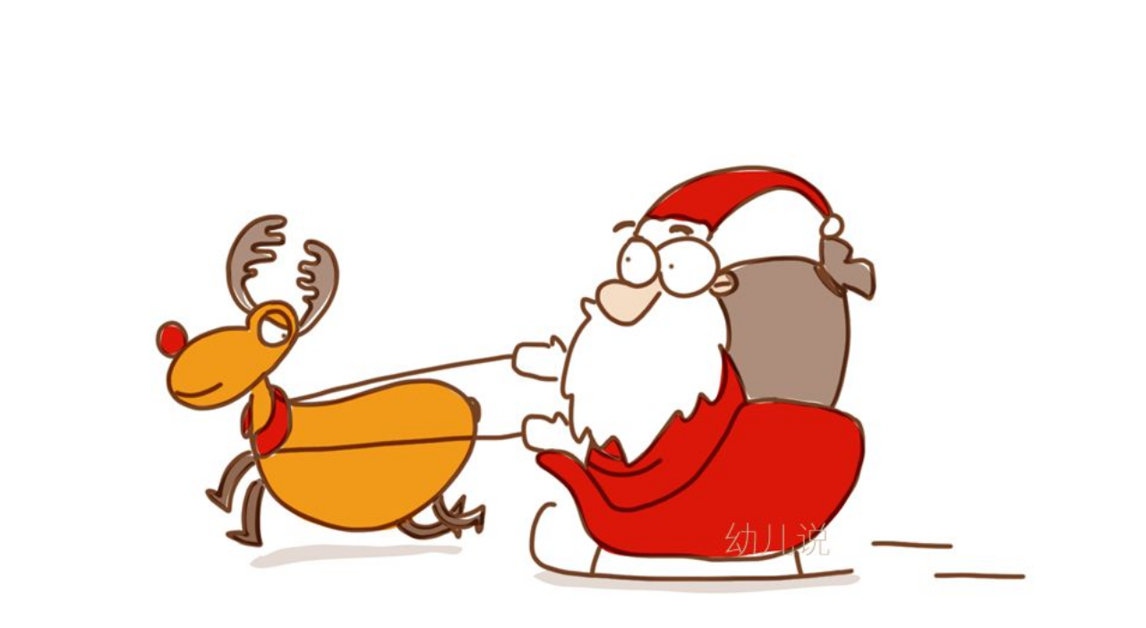

--- FILE ---
content_type: text/html; charset=UTF-8
request_url: https://www.bb-edu.com/%E5%B0%8F%E5%AD%A9%E5%86%85%E5%90%91%E5%90%97%EF%BC%8C%E4%B8%80%E4%BB%BD%E5%B9%BC%E5%84%BF%E4%BA%BA%E9%99%85%E7%89%B9%E5%BE%81%E6%B8%85%E5%8D%95/
body_size: 23389
content:
<!DOCTYPE html>
<html lang="en-US">
<head>
	<meta charset="UTF-8" />
	<meta name="viewport" content="width=device-width, initial-scale=1" />
<meta name='robots' content='max-image-preview:large' />
<title>孩子很想跟小朋友玩，但只是一边盯着看，是太内向吗？ &#8211; 幼儿说</title>
<link rel='dns-prefetch' href='//www.bb-edu.com' />
<link rel="alternate" type="application/rss+xml" title="幼儿说 &raquo; Feed" href="https://www.bb-edu.com/feed/" />
<link rel="alternate" type="application/rss+xml" title="幼儿说 &raquo; Comments Feed" href="https://www.bb-edu.com/comments/feed/" />
<script>
window._wpemojiSettings = {"baseUrl":"https:\/\/s.w.org\/images\/core\/emoji\/14.0.0\/72x72\/","ext":".png","svgUrl":"https:\/\/s.w.org\/images\/core\/emoji\/14.0.0\/svg\/","svgExt":".svg","source":{"concatemoji":"\/\/www.bb-edu.com\/wp-includes\/js\/wp-emoji-release.min.js?ver=6.4.1"}};
/*! This file is auto-generated */
!function(i,n){var o,s,e;function c(e){try{var t={supportTests:e,timestamp:(new Date).valueOf()};sessionStorage.setItem(o,JSON.stringify(t))}catch(e){}}function p(e,t,n){e.clearRect(0,0,e.canvas.width,e.canvas.height),e.fillText(t,0,0);var t=new Uint32Array(e.getImageData(0,0,e.canvas.width,e.canvas.height).data),r=(e.clearRect(0,0,e.canvas.width,e.canvas.height),e.fillText(n,0,0),new Uint32Array(e.getImageData(0,0,e.canvas.width,e.canvas.height).data));return t.every(function(e,t){return e===r[t]})}function u(e,t,n){switch(t){case"flag":return n(e,"\ud83c\udff3\ufe0f\u200d\u26a7\ufe0f","\ud83c\udff3\ufe0f\u200b\u26a7\ufe0f")?!1:!n(e,"\ud83c\uddfa\ud83c\uddf3","\ud83c\uddfa\u200b\ud83c\uddf3")&&!n(e,"\ud83c\udff4\udb40\udc67\udb40\udc62\udb40\udc65\udb40\udc6e\udb40\udc67\udb40\udc7f","\ud83c\udff4\u200b\udb40\udc67\u200b\udb40\udc62\u200b\udb40\udc65\u200b\udb40\udc6e\u200b\udb40\udc67\u200b\udb40\udc7f");case"emoji":return!n(e,"\ud83e\udef1\ud83c\udffb\u200d\ud83e\udef2\ud83c\udfff","\ud83e\udef1\ud83c\udffb\u200b\ud83e\udef2\ud83c\udfff")}return!1}function f(e,t,n){var r="undefined"!=typeof WorkerGlobalScope&&self instanceof WorkerGlobalScope?new OffscreenCanvas(300,150):i.createElement("canvas"),a=r.getContext("2d",{willReadFrequently:!0}),o=(a.textBaseline="top",a.font="600 32px Arial",{});return e.forEach(function(e){o[e]=t(a,e,n)}),o}function t(e){var t=i.createElement("script");t.src=e,t.defer=!0,i.head.appendChild(t)}"undefined"!=typeof Promise&&(o="wpEmojiSettingsSupports",s=["flag","emoji"],n.supports={everything:!0,everythingExceptFlag:!0},e=new Promise(function(e){i.addEventListener("DOMContentLoaded",e,{once:!0})}),new Promise(function(t){var n=function(){try{var e=JSON.parse(sessionStorage.getItem(o));if("object"==typeof e&&"number"==typeof e.timestamp&&(new Date).valueOf()<e.timestamp+604800&&"object"==typeof e.supportTests)return e.supportTests}catch(e){}return null}();if(!n){if("undefined"!=typeof Worker&&"undefined"!=typeof OffscreenCanvas&&"undefined"!=typeof URL&&URL.createObjectURL&&"undefined"!=typeof Blob)try{var e="postMessage("+f.toString()+"("+[JSON.stringify(s),u.toString(),p.toString()].join(",")+"));",r=new Blob([e],{type:"text/javascript"}),a=new Worker(URL.createObjectURL(r),{name:"wpTestEmojiSupports"});return void(a.onmessage=function(e){c(n=e.data),a.terminate(),t(n)})}catch(e){}c(n=f(s,u,p))}t(n)}).then(function(e){for(var t in e)n.supports[t]=e[t],n.supports.everything=n.supports.everything&&n.supports[t],"flag"!==t&&(n.supports.everythingExceptFlag=n.supports.everythingExceptFlag&&n.supports[t]);n.supports.everythingExceptFlag=n.supports.everythingExceptFlag&&!n.supports.flag,n.DOMReady=!1,n.readyCallback=function(){n.DOMReady=!0}}).then(function(){return e}).then(function(){var e;n.supports.everything||(n.readyCallback(),(e=n.source||{}).concatemoji?t(e.concatemoji):e.wpemoji&&e.twemoji&&(t(e.twemoji),t(e.wpemoji)))}))}((window,document),window._wpemojiSettings);
</script>
<style id='wp-block-navigation-link-inline-css'>
.wp-block-navigation .wp-block-navigation-item__label{overflow-wrap:break-word}.wp-block-navigation .wp-block-navigation-item__description{display:none}
</style>
<link rel='stylesheet' id='wp-block-navigation-css' href='//www.bb-edu.com/wp-includes/blocks/navigation/style.min.css?ver=6.4.1' media='all' />
<style id='wp-block-navigation-inline-css'>
.wp-block-navigation a:where(:not(.wp-element-button)){color: inherit;}
</style>
<style id='wp-block-group-inline-css'>
.wp-block-group{box-sizing:border-box}
</style>
<style id='wp-block-group-theme-inline-css'>
:where(.wp-block-group.has-background){padding:1.25em 2.375em}
</style>
<style id='wp-block-image-inline-css'>
.wp-block-image img{box-sizing:border-box;height:auto;max-width:100%;vertical-align:bottom}.wp-block-image[style*=border-radius] img,.wp-block-image[style*=border-radius]>a{border-radius:inherit}.wp-block-image.has-custom-border img{box-sizing:border-box}.wp-block-image.aligncenter{text-align:center}.wp-block-image.alignfull img,.wp-block-image.alignwide img{height:auto;width:100%}.wp-block-image .aligncenter,.wp-block-image .alignleft,.wp-block-image .alignright,.wp-block-image.aligncenter,.wp-block-image.alignleft,.wp-block-image.alignright{display:table}.wp-block-image .aligncenter>figcaption,.wp-block-image .alignleft>figcaption,.wp-block-image .alignright>figcaption,.wp-block-image.aligncenter>figcaption,.wp-block-image.alignleft>figcaption,.wp-block-image.alignright>figcaption{caption-side:bottom;display:table-caption}.wp-block-image .alignleft{float:left;margin:.5em 1em .5em 0}.wp-block-image .alignright{float:right;margin:.5em 0 .5em 1em}.wp-block-image .aligncenter{margin-left:auto;margin-right:auto}.wp-block-image figcaption{margin-bottom:1em;margin-top:.5em}.wp-block-image .is-style-rounded img,.wp-block-image.is-style-circle-mask img,.wp-block-image.is-style-rounded img{border-radius:9999px}@supports ((-webkit-mask-image:none) or (mask-image:none)) or (-webkit-mask-image:none){.wp-block-image.is-style-circle-mask img{border-radius:0;-webkit-mask-image:url('data:image/svg+xml;utf8,<svg viewBox="0 0 100 100" xmlns="http://www.w3.org/2000/svg"><circle cx="50" cy="50" r="50"/></svg>');mask-image:url('data:image/svg+xml;utf8,<svg viewBox="0 0 100 100" xmlns="http://www.w3.org/2000/svg"><circle cx="50" cy="50" r="50"/></svg>');mask-mode:alpha;-webkit-mask-position:center;mask-position:center;-webkit-mask-repeat:no-repeat;mask-repeat:no-repeat;-webkit-mask-size:contain;mask-size:contain}}.wp-block-image :where(.has-border-color){border-style:solid}.wp-block-image :where([style*=border-top-color]){border-top-style:solid}.wp-block-image :where([style*=border-right-color]){border-right-style:solid}.wp-block-image :where([style*=border-bottom-color]){border-bottom-style:solid}.wp-block-image :where([style*=border-left-color]){border-left-style:solid}.wp-block-image :where([style*=border-width]){border-style:solid}.wp-block-image :where([style*=border-top-width]){border-top-style:solid}.wp-block-image :where([style*=border-right-width]){border-right-style:solid}.wp-block-image :where([style*=border-bottom-width]){border-bottom-style:solid}.wp-block-image :where([style*=border-left-width]){border-left-style:solid}.wp-block-image figure{margin:0}.wp-lightbox-container{display:flex;flex-direction:column;position:relative}.wp-lightbox-container img{cursor:zoom-in}.wp-lightbox-container img:hover+button{opacity:1}.wp-lightbox-container button{align-items:center;-webkit-backdrop-filter:blur(16px) saturate(180%);backdrop-filter:blur(16px) saturate(180%);background-color:rgba(90,90,90,.25);border:none;border-radius:4px;cursor:zoom-in;display:flex;height:20px;justify-content:center;opacity:0;padding:0;position:absolute;right:16px;text-align:center;top:16px;transition:opacity .2s ease;width:20px;z-index:100}.wp-lightbox-container button:focus-visible{outline:3px auto rgba(90,90,90,.25);outline:3px auto -webkit-focus-ring-color;outline-offset:3px}.wp-lightbox-container button:hover{cursor:pointer;opacity:1}.wp-lightbox-container button:focus{opacity:1}.wp-lightbox-container button:focus,.wp-lightbox-container button:hover,.wp-lightbox-container button:not(:hover):not(:active):not(.has-background){background-color:rgba(90,90,90,.25);border:none}.wp-lightbox-overlay{box-sizing:border-box;cursor:zoom-out;height:100vh;left:0;overflow:hidden;position:fixed;top:0;visibility:hidden;width:100vw;z-index:100000}.wp-lightbox-overlay .close-button{align-items:center;cursor:pointer;display:flex;justify-content:center;min-height:40px;min-width:40px;padding:0;position:absolute;right:calc(env(safe-area-inset-right) + 16px);top:calc(env(safe-area-inset-top) + 16px);z-index:5000000}.wp-lightbox-overlay .close-button:focus,.wp-lightbox-overlay .close-button:hover,.wp-lightbox-overlay .close-button:not(:hover):not(:active):not(.has-background){background:none;border:none}.wp-lightbox-overlay .lightbox-image-container{height:var(--wp--lightbox-container-height);left:50%;overflow:hidden;position:absolute;top:50%;transform:translate(-50%,-50%);transform-origin:top left;width:var(--wp--lightbox-container-width);z-index:9999999999}.wp-lightbox-overlay .wp-block-image{align-items:center;box-sizing:border-box;display:flex;height:100%;justify-content:center;margin:0;position:relative;transform-origin:0 0;width:100%;z-index:3000000}.wp-lightbox-overlay .wp-block-image img{height:var(--wp--lightbox-image-height);min-height:var(--wp--lightbox-image-height);min-width:var(--wp--lightbox-image-width);width:var(--wp--lightbox-image-width)}.wp-lightbox-overlay .wp-block-image figcaption{display:none}.wp-lightbox-overlay button{background:none;border:none}.wp-lightbox-overlay .scrim{background-color:#fff;height:100%;opacity:.9;position:absolute;width:100%;z-index:2000000}.wp-lightbox-overlay.active{animation:turn-on-visibility .25s both;visibility:visible}.wp-lightbox-overlay.active img{animation:turn-on-visibility .35s both}.wp-lightbox-overlay.hideanimationenabled:not(.active){animation:turn-off-visibility .35s both}.wp-lightbox-overlay.hideanimationenabled:not(.active) img{animation:turn-off-visibility .25s both}@media (prefers-reduced-motion:no-preference){.wp-lightbox-overlay.zoom.active{animation:none;opacity:1;visibility:visible}.wp-lightbox-overlay.zoom.active .lightbox-image-container{animation:lightbox-zoom-in .4s}.wp-lightbox-overlay.zoom.active .lightbox-image-container img{animation:none}.wp-lightbox-overlay.zoom.active .scrim{animation:turn-on-visibility .4s forwards}.wp-lightbox-overlay.zoom.hideanimationenabled:not(.active){animation:none}.wp-lightbox-overlay.zoom.hideanimationenabled:not(.active) .lightbox-image-container{animation:lightbox-zoom-out .4s}.wp-lightbox-overlay.zoom.hideanimationenabled:not(.active) .lightbox-image-container img{animation:none}.wp-lightbox-overlay.zoom.hideanimationenabled:not(.active) .scrim{animation:turn-off-visibility .4s forwards}}@keyframes turn-on-visibility{0%{opacity:0}to{opacity:1}}@keyframes turn-off-visibility{0%{opacity:1;visibility:visible}99%{opacity:0;visibility:visible}to{opacity:0;visibility:hidden}}@keyframes lightbox-zoom-in{0%{transform:translate(calc(-50vw + var(--wp--lightbox-initial-left-position)),calc(-50vh + var(--wp--lightbox-initial-top-position))) scale(var(--wp--lightbox-scale))}to{transform:translate(-50%,-50%) scale(1)}}@keyframes lightbox-zoom-out{0%{transform:translate(-50%,-50%) scale(1);visibility:visible}99%{visibility:visible}to{transform:translate(calc(-50vw + var(--wp--lightbox-initial-left-position)),calc(-50vh + var(--wp--lightbox-initial-top-position))) scale(var(--wp--lightbox-scale));visibility:hidden}}
</style>
<style id='wp-block-image-theme-inline-css'>
.wp-block-image figcaption{color:#555;font-size:13px;text-align:center}.is-dark-theme .wp-block-image figcaption{color:hsla(0,0%,100%,.65)}.wp-block-image{margin:0 0 1em}
</style>
<link rel='stylesheet' id='wp-block-gallery-css' href='//www.bb-edu.com/wp-includes/blocks/gallery/style.min.css?ver=6.4.1' media='all' />
<style id='wp-block-gallery-theme-inline-css'>
.blocks-gallery-caption{color:#555;font-size:13px;text-align:center}.is-dark-theme .blocks-gallery-caption{color:hsla(0,0%,100%,.65)}
</style>
<style id='wp-block-template-part-theme-inline-css'>
.wp-block-template-part.has-background{margin-bottom:0;margin-top:0;padding:1.25em 2.375em}
</style>
<style id='wp-block-post-title-inline-css'>
.wp-block-post-title{box-sizing:border-box;word-break:break-word}.wp-block-post-title a{display:inline-block}
.wp-block-post-title{font-family: var(--wp--preset--font-family--source-serif-pro);font-size: var(--wp--custom--typography--font-size--gigantic);font-weight: 300;line-height: var(--wp--custom--typography--line-height--tiny);}
</style>
<style id='wp-block-post-featured-image-inline-css'>
.wp-block-post-featured-image{margin-left:0;margin-right:0}.wp-block-post-featured-image a{display:block;height:100%}.wp-block-post-featured-image img{box-sizing:border-box;height:auto;max-width:100%;vertical-align:bottom;width:100%}.wp-block-post-featured-image.alignfull img,.wp-block-post-featured-image.alignwide img{width:100%}.wp-block-post-featured-image .wp-block-post-featured-image__overlay.has-background-dim{background-color:#000;inset:0;position:absolute}.wp-block-post-featured-image{position:relative}.wp-block-post-featured-image .wp-block-post-featured-image__overlay.has-background-gradient{background-color:transparent}.wp-block-post-featured-image .wp-block-post-featured-image__overlay.has-background-dim-0{opacity:0}.wp-block-post-featured-image .wp-block-post-featured-image__overlay.has-background-dim-10{opacity:.1}.wp-block-post-featured-image .wp-block-post-featured-image__overlay.has-background-dim-20{opacity:.2}.wp-block-post-featured-image .wp-block-post-featured-image__overlay.has-background-dim-30{opacity:.3}.wp-block-post-featured-image .wp-block-post-featured-image__overlay.has-background-dim-40{opacity:.4}.wp-block-post-featured-image .wp-block-post-featured-image__overlay.has-background-dim-50{opacity:.5}.wp-block-post-featured-image .wp-block-post-featured-image__overlay.has-background-dim-60{opacity:.6}.wp-block-post-featured-image .wp-block-post-featured-image__overlay.has-background-dim-70{opacity:.7}.wp-block-post-featured-image .wp-block-post-featured-image__overlay.has-background-dim-80{opacity:.8}.wp-block-post-featured-image .wp-block-post-featured-image__overlay.has-background-dim-90{opacity:.9}.wp-block-post-featured-image .wp-block-post-featured-image__overlay.has-background-dim-100{opacity:1}.wp-block-post-featured-image:where(.alignleft,.alignright){width:100%}
</style>
<style id='wp-block-separator-inline-css'>
@charset "UTF-8";.wp-block-separator{border:1px solid;border-left:none;border-right:none}.wp-block-separator.is-style-dots{background:none!important;border:none;height:auto;line-height:1;text-align:center}.wp-block-separator.is-style-dots:before{color:currentColor;content:"···";font-family:serif;font-size:1.5em;letter-spacing:2em;padding-left:2em}
</style>
<style id='wp-block-separator-theme-inline-css'>
.wp-block-separator.has-css-opacity{opacity:.4}.wp-block-separator{border:none;border-bottom:2px solid;margin-left:auto;margin-right:auto}.wp-block-separator.has-alpha-channel-opacity{opacity:1}.wp-block-separator:not(.is-style-wide):not(.is-style-dots){width:100px}.wp-block-separator.has-background:not(.is-style-dots){border-bottom:none;height:1px}.wp-block-separator.has-background:not(.is-style-wide):not(.is-style-dots){height:2px}
</style>
<style id='wp-block-spacer-inline-css'>
.wp-block-spacer{clear:both}
</style>
<style id='wp-block-post-date-inline-css'>
.wp-block-post-date{box-sizing:border-box}
</style>
<style id='wp-block-post-author-inline-css'>
.wp-block-post-author{display:flex;flex-wrap:wrap}.wp-block-post-author__byline{font-size:.5em;margin-bottom:0;margin-top:0;width:100%}.wp-block-post-author__avatar{margin-right:1em}.wp-block-post-author__bio{font-size:.7em;margin-bottom:.7em}.wp-block-post-author__content{flex-basis:0;flex-grow:1}.wp-block-post-author__name{margin:0}
</style>
<style id='wp-block-post-terms-inline-css'>
.wp-block-post-terms{box-sizing:border-box}.wp-block-post-terms .wp-block-post-terms__separator{white-space:pre-wrap}
</style>
<style id='wp-block-buttons-inline-css'>
.wp-block-buttons.is-vertical{flex-direction:column}.wp-block-buttons.is-vertical>.wp-block-button:last-child{margin-bottom:0}.wp-block-buttons>.wp-block-button{display:inline-block;margin:0}.wp-block-buttons.is-content-justification-left{justify-content:flex-start}.wp-block-buttons.is-content-justification-left.is-vertical{align-items:flex-start}.wp-block-buttons.is-content-justification-center{justify-content:center}.wp-block-buttons.is-content-justification-center.is-vertical{align-items:center}.wp-block-buttons.is-content-justification-right{justify-content:flex-end}.wp-block-buttons.is-content-justification-right.is-vertical{align-items:flex-end}.wp-block-buttons.is-content-justification-space-between{justify-content:space-between}.wp-block-buttons.aligncenter{text-align:center}.wp-block-buttons:not(.is-content-justification-space-between,.is-content-justification-right,.is-content-justification-left,.is-content-justification-center) .wp-block-button.aligncenter{margin-left:auto;margin-right:auto;width:100%}.wp-block-buttons[style*=text-decoration] .wp-block-button,.wp-block-buttons[style*=text-decoration] .wp-block-button__link{text-decoration:inherit}.wp-block-buttons.has-custom-font-size .wp-block-button__link{font-size:inherit}.wp-block-button.aligncenter{text-align:center}
</style>
<style id='wp-block-button-inline-css'>
.wp-block-button__link{box-sizing:border-box;cursor:pointer;display:inline-block;text-align:center;word-break:break-word}.wp-block-button__link.aligncenter{text-align:center}.wp-block-button__link.alignright{text-align:right}:where(.wp-block-button__link){border-radius:9999px;box-shadow:none;padding:calc(.667em + 2px) calc(1.333em + 2px);text-decoration:none}.wp-block-button[style*=text-decoration] .wp-block-button__link{text-decoration:inherit}.wp-block-buttons>.wp-block-button.has-custom-width{max-width:none}.wp-block-buttons>.wp-block-button.has-custom-width .wp-block-button__link{width:100%}.wp-block-buttons>.wp-block-button.has-custom-font-size .wp-block-button__link{font-size:inherit}.wp-block-buttons>.wp-block-button.wp-block-button__width-25{width:calc(25% - var(--wp--style--block-gap, .5em)*.75)}.wp-block-buttons>.wp-block-button.wp-block-button__width-50{width:calc(50% - var(--wp--style--block-gap, .5em)*.5)}.wp-block-buttons>.wp-block-button.wp-block-button__width-75{width:calc(75% - var(--wp--style--block-gap, .5em)*.25)}.wp-block-buttons>.wp-block-button.wp-block-button__width-100{flex-basis:100%;width:100%}.wp-block-buttons.is-vertical>.wp-block-button.wp-block-button__width-25{width:25%}.wp-block-buttons.is-vertical>.wp-block-button.wp-block-button__width-50{width:50%}.wp-block-buttons.is-vertical>.wp-block-button.wp-block-button__width-75{width:75%}.wp-block-button.is-style-squared,.wp-block-button__link.wp-block-button.is-style-squared{border-radius:0}.wp-block-button.no-border-radius,.wp-block-button__link.no-border-radius{border-radius:0!important}.wp-block-button .wp-block-button__link.is-style-outline,.wp-block-button.is-style-outline>.wp-block-button__link{border:2px solid;padding:.667em 1.333em}.wp-block-button .wp-block-button__link.is-style-outline:not(.has-text-color),.wp-block-button.is-style-outline>.wp-block-button__link:not(.has-text-color){color:currentColor}.wp-block-button .wp-block-button__link.is-style-outline:not(.has-background),.wp-block-button.is-style-outline>.wp-block-button__link:not(.has-background){background-color:transparent;background-image:none}.wp-block-button .wp-block-button__link:where(.has-border-color){border-width:initial}.wp-block-button .wp-block-button__link:where([style*=border-top-color]){border-top-width:medium}.wp-block-button .wp-block-button__link:where([style*=border-right-color]){border-right-width:medium}.wp-block-button .wp-block-button__link:where([style*=border-bottom-color]){border-bottom-width:medium}.wp-block-button .wp-block-button__link:where([style*=border-left-color]){border-left-width:medium}.wp-block-button .wp-block-button__link:where([style*=border-style]){border-width:initial}.wp-block-button .wp-block-button__link:where([style*=border-top-style]){border-top-width:medium}.wp-block-button .wp-block-button__link:where([style*=border-right-style]){border-right-width:medium}.wp-block-button .wp-block-button__link:where([style*=border-bottom-style]){border-bottom-width:medium}.wp-block-button .wp-block-button__link:where([style*=border-left-style]){border-left-width:medium}
.wp-block-button .wp-block-button__link{background-color: var(--wp--preset--color--primary);border-radius: 0;color: var(--wp--preset--color--background);font-size: var(--wp--preset--font-size--medium);}
</style>
<style id='wp-block-site-title-inline-css'>
.wp-block-site-title a{color:inherit}
.wp-block-site-title{font-family: var(--wp--preset--font-family--system-font);font-size: var(--wp--preset--font-size--medium);font-style: italic;font-weight: normal;line-height: var(--wp--custom--typography--line-height--normal);}
</style>
<style id='wp-block-paragraph-inline-css'>
.is-small-text{font-size:.875em}.is-regular-text{font-size:1em}.is-large-text{font-size:2.25em}.is-larger-text{font-size:3em}.has-drop-cap:not(:focus):first-letter{float:left;font-size:8.4em;font-style:normal;font-weight:100;line-height:.68;margin:.05em .1em 0 0;text-transform:uppercase}body.rtl .has-drop-cap:not(:focus):first-letter{float:none;margin-left:.1em}p.has-drop-cap.has-background{overflow:hidden}p.has-background{padding:1.25em 2.375em}:where(p.has-text-color:not(.has-link-color)) a{color:inherit}p.has-text-align-left[style*="writing-mode:vertical-lr"],p.has-text-align-right[style*="writing-mode:vertical-rl"]{rotate:180deg}
</style>
<style id='wp-emoji-styles-inline-css'>

	img.wp-smiley, img.emoji {
		display: inline !important;
		border: none !important;
		box-shadow: none !important;
		height: 1em !important;
		width: 1em !important;
		margin: 0 0.07em !important;
		vertical-align: -0.1em !important;
		background: none !important;
		padding: 0 !important;
	}
</style>
<style id='wp-block-library-inline-css'>
:root{--wp-admin-theme-color:#007cba;--wp-admin-theme-color--rgb:0,124,186;--wp-admin-theme-color-darker-10:#006ba1;--wp-admin-theme-color-darker-10--rgb:0,107,161;--wp-admin-theme-color-darker-20:#005a87;--wp-admin-theme-color-darker-20--rgb:0,90,135;--wp-admin-border-width-focus:2px;--wp-block-synced-color:#7a00df;--wp-block-synced-color--rgb:122,0,223}@media (min-resolution:192dpi){:root{--wp-admin-border-width-focus:1.5px}}.wp-element-button{cursor:pointer}:root{--wp--preset--font-size--normal:16px;--wp--preset--font-size--huge:42px}:root .has-very-light-gray-background-color{background-color:#eee}:root .has-very-dark-gray-background-color{background-color:#313131}:root .has-very-light-gray-color{color:#eee}:root .has-very-dark-gray-color{color:#313131}:root .has-vivid-green-cyan-to-vivid-cyan-blue-gradient-background{background:linear-gradient(135deg,#00d084,#0693e3)}:root .has-purple-crush-gradient-background{background:linear-gradient(135deg,#34e2e4,#4721fb 50%,#ab1dfe)}:root .has-hazy-dawn-gradient-background{background:linear-gradient(135deg,#faaca8,#dad0ec)}:root .has-subdued-olive-gradient-background{background:linear-gradient(135deg,#fafae1,#67a671)}:root .has-atomic-cream-gradient-background{background:linear-gradient(135deg,#fdd79a,#004a59)}:root .has-nightshade-gradient-background{background:linear-gradient(135deg,#330968,#31cdcf)}:root .has-midnight-gradient-background{background:linear-gradient(135deg,#020381,#2874fc)}.has-regular-font-size{font-size:1em}.has-larger-font-size{font-size:2.625em}.has-normal-font-size{font-size:var(--wp--preset--font-size--normal)}.has-huge-font-size{font-size:var(--wp--preset--font-size--huge)}.has-text-align-center{text-align:center}.has-text-align-left{text-align:left}.has-text-align-right{text-align:right}#end-resizable-editor-section{display:none}.aligncenter{clear:both}.items-justified-left{justify-content:flex-start}.items-justified-center{justify-content:center}.items-justified-right{justify-content:flex-end}.items-justified-space-between{justify-content:space-between}.screen-reader-text{clip:rect(1px,1px,1px,1px);word-wrap:normal!important;border:0;-webkit-clip-path:inset(50%);clip-path:inset(50%);height:1px;margin:-1px;overflow:hidden;padding:0;position:absolute;width:1px}.screen-reader-text:focus{clip:auto!important;background-color:#ddd;-webkit-clip-path:none;clip-path:none;color:#444;display:block;font-size:1em;height:auto;left:5px;line-height:normal;padding:15px 23px 14px;text-decoration:none;top:5px;width:auto;z-index:100000}html :where(.has-border-color){border-style:solid}html :where([style*=border-top-color]){border-top-style:solid}html :where([style*=border-right-color]){border-right-style:solid}html :where([style*=border-bottom-color]){border-bottom-style:solid}html :where([style*=border-left-color]){border-left-style:solid}html :where([style*=border-width]){border-style:solid}html :where([style*=border-top-width]){border-top-style:solid}html :where([style*=border-right-width]){border-right-style:solid}html :where([style*=border-bottom-width]){border-bottom-style:solid}html :where([style*=border-left-width]){border-left-style:solid}html :where(img[class*=wp-image-]){height:auto;max-width:100%}:where(figure){margin:0 0 1em}html :where(.is-position-sticky){--wp-admin--admin-bar--position-offset:var(--wp-admin--admin-bar--height,0px)}@media screen and (max-width:600px){html :where(.is-position-sticky){--wp-admin--admin-bar--position-offset:0px}}
</style>
<style id='global-styles-inline-css'>
body{--wp--preset--color--black: #000000;--wp--preset--color--cyan-bluish-gray: #abb8c3;--wp--preset--color--white: #ffffff;--wp--preset--color--pale-pink: #f78da7;--wp--preset--color--vivid-red: #cf2e2e;--wp--preset--color--luminous-vivid-orange: #ff6900;--wp--preset--color--luminous-vivid-amber: #fcb900;--wp--preset--color--light-green-cyan: #7bdcb5;--wp--preset--color--vivid-green-cyan: #00d084;--wp--preset--color--pale-cyan-blue: #8ed1fc;--wp--preset--color--vivid-cyan-blue: #0693e3;--wp--preset--color--vivid-purple: #9b51e0;--wp--preset--color--foreground: #000000;--wp--preset--color--background: #ffffff;--wp--preset--color--primary: #1a4548;--wp--preset--color--secondary: #ffe2c7;--wp--preset--color--tertiary: #F6F6F6;--wp--preset--gradient--vivid-cyan-blue-to-vivid-purple: linear-gradient(135deg,rgba(6,147,227,1) 0%,rgb(155,81,224) 100%);--wp--preset--gradient--light-green-cyan-to-vivid-green-cyan: linear-gradient(135deg,rgb(122,220,180) 0%,rgb(0,208,130) 100%);--wp--preset--gradient--luminous-vivid-amber-to-luminous-vivid-orange: linear-gradient(135deg,rgba(252,185,0,1) 0%,rgba(255,105,0,1) 100%);--wp--preset--gradient--luminous-vivid-orange-to-vivid-red: linear-gradient(135deg,rgba(255,105,0,1) 0%,rgb(207,46,46) 100%);--wp--preset--gradient--very-light-gray-to-cyan-bluish-gray: linear-gradient(135deg,rgb(238,238,238) 0%,rgb(169,184,195) 100%);--wp--preset--gradient--cool-to-warm-spectrum: linear-gradient(135deg,rgb(74,234,220) 0%,rgb(151,120,209) 20%,rgb(207,42,186) 40%,rgb(238,44,130) 60%,rgb(251,105,98) 80%,rgb(254,248,76) 100%);--wp--preset--gradient--blush-light-purple: linear-gradient(135deg,rgb(255,206,236) 0%,rgb(152,150,240) 100%);--wp--preset--gradient--blush-bordeaux: linear-gradient(135deg,rgb(254,205,165) 0%,rgb(254,45,45) 50%,rgb(107,0,62) 100%);--wp--preset--gradient--luminous-dusk: linear-gradient(135deg,rgb(255,203,112) 0%,rgb(199,81,192) 50%,rgb(65,88,208) 100%);--wp--preset--gradient--pale-ocean: linear-gradient(135deg,rgb(255,245,203) 0%,rgb(182,227,212) 50%,rgb(51,167,181) 100%);--wp--preset--gradient--electric-grass: linear-gradient(135deg,rgb(202,248,128) 0%,rgb(113,206,126) 100%);--wp--preset--gradient--midnight: linear-gradient(135deg,rgb(2,3,129) 0%,rgb(40,116,252) 100%);--wp--preset--gradient--vertical-secondary-to-tertiary: linear-gradient(to bottom,var(--wp--preset--color--secondary) 0%,var(--wp--preset--color--tertiary) 100%);--wp--preset--gradient--vertical-secondary-to-background: linear-gradient(to bottom,var(--wp--preset--color--secondary) 0%,var(--wp--preset--color--background) 100%);--wp--preset--gradient--vertical-tertiary-to-background: linear-gradient(to bottom,var(--wp--preset--color--tertiary) 0%,var(--wp--preset--color--background) 100%);--wp--preset--gradient--diagonal-primary-to-foreground: linear-gradient(to bottom right,var(--wp--preset--color--primary) 0%,var(--wp--preset--color--foreground) 100%);--wp--preset--gradient--diagonal-secondary-to-background: linear-gradient(to bottom right,var(--wp--preset--color--secondary) 50%,var(--wp--preset--color--background) 50%);--wp--preset--gradient--diagonal-background-to-secondary: linear-gradient(to bottom right,var(--wp--preset--color--background) 50%,var(--wp--preset--color--secondary) 50%);--wp--preset--gradient--diagonal-tertiary-to-background: linear-gradient(to bottom right,var(--wp--preset--color--tertiary) 50%,var(--wp--preset--color--background) 50%);--wp--preset--gradient--diagonal-background-to-tertiary: linear-gradient(to bottom right,var(--wp--preset--color--background) 50%,var(--wp--preset--color--tertiary) 50%);--wp--preset--font-size--small: 1.2rem;--wp--preset--font-size--medium: 1.325rem;--wp--preset--font-size--large: 1.95rem;--wp--preset--font-size--x-large: clamp(1.95rem, 3vw, 2.25rem);--wp--preset--font-family--system-font: -apple-system,BlinkMacSystemFont,"Segoe UI",Roboto,Oxygen-Sans,Ubuntu,Cantarell,"Helvetica Neue",sans-serif;--wp--preset--font-family--source-serif-pro: "Source Serif Pro", serif;--wp--preset--spacing--20: 0.44rem;--wp--preset--spacing--30: 0.67rem;--wp--preset--spacing--40: 1rem;--wp--preset--spacing--50: 1.5rem;--wp--preset--spacing--60: 2.25rem;--wp--preset--spacing--70: 3.38rem;--wp--preset--spacing--80: 5.06rem;--wp--preset--shadow--natural: 6px 6px 9px rgba(0, 0, 0, 0.2);--wp--preset--shadow--deep: 12px 12px 50px rgba(0, 0, 0, 0.4);--wp--preset--shadow--sharp: 6px 6px 0px rgba(0, 0, 0, 0.2);--wp--preset--shadow--outlined: 6px 6px 0px -3px rgba(255, 255, 255, 1), 6px 6px rgba(0, 0, 0, 1);--wp--preset--shadow--crisp: 6px 6px 0px rgba(0, 0, 0, 1);--wp--custom--spacing--small: max(1.25rem, 5vw);--wp--custom--spacing--medium: clamp(2rem, 8vw, calc(4 * var(--wp--style--block-gap)));--wp--custom--spacing--large: clamp(4rem, 10vw, 8rem);--wp--custom--spacing--outer: var(--wp--custom--spacing--small, 1.25rem);--wp--custom--typography--font-size--huge: clamp(2.25rem, 4vw, 2.75rem);--wp--custom--typography--font-size--gigantic: clamp(2.75rem, 6vw, 3.25rem);--wp--custom--typography--font-size--colossal: clamp(3.25rem, 8vw, 6.25rem);--wp--custom--typography--line-height--tiny: 1.15;--wp--custom--typography--line-height--small: 1.2;--wp--custom--typography--line-height--medium: 1.4;--wp--custom--typography--line-height--normal: 1.6;}body { margin: 0;--wp--style--global--content-size: 650px;--wp--style--global--wide-size: 1000px; }.wp-site-blocks > .alignleft { float: left; margin-right: 2em; }.wp-site-blocks > .alignright { float: right; margin-left: 2em; }.wp-site-blocks > .aligncenter { justify-content: center; margin-left: auto; margin-right: auto; }:where(.wp-site-blocks) > * { margin-block-start: 1.5rem; margin-block-end: 0; }:where(.wp-site-blocks) > :first-child:first-child { margin-block-start: 0; }:where(.wp-site-blocks) > :last-child:last-child { margin-block-end: 0; }body { --wp--style--block-gap: 1.5rem; }:where(body .is-layout-flow)  > :first-child:first-child{margin-block-start: 0;}:where(body .is-layout-flow)  > :last-child:last-child{margin-block-end: 0;}:where(body .is-layout-flow)  > *{margin-block-start: 1.5rem;margin-block-end: 0;}:where(body .is-layout-constrained)  > :first-child:first-child{margin-block-start: 0;}:where(body .is-layout-constrained)  > :last-child:last-child{margin-block-end: 0;}:where(body .is-layout-constrained)  > *{margin-block-start: 1.5rem;margin-block-end: 0;}:where(body .is-layout-flex) {gap: 1.5rem;}:where(body .is-layout-grid) {gap: 1.5rem;}body .is-layout-flow > .alignleft{float: left;margin-inline-start: 0;margin-inline-end: 2em;}body .is-layout-flow > .alignright{float: right;margin-inline-start: 2em;margin-inline-end: 0;}body .is-layout-flow > .aligncenter{margin-left: auto !important;margin-right: auto !important;}body .is-layout-constrained > .alignleft{float: left;margin-inline-start: 0;margin-inline-end: 2em;}body .is-layout-constrained > .alignright{float: right;margin-inline-start: 2em;margin-inline-end: 0;}body .is-layout-constrained > .aligncenter{margin-left: auto !important;margin-right: auto !important;}body .is-layout-constrained > :where(:not(.alignleft):not(.alignright):not(.alignfull)){max-width: var(--wp--style--global--content-size);margin-left: auto !important;margin-right: auto !important;}body .is-layout-constrained > .alignwide{max-width: var(--wp--style--global--wide-size);}body .is-layout-flex{display: flex;}body .is-layout-flex{flex-wrap: wrap;align-items: center;}body .is-layout-flex > *{margin: 0;}body .is-layout-grid{display: grid;}body .is-layout-grid > *{margin: 0;}body{background-color: var(--wp--preset--color--background);color: var(--wp--preset--color--foreground);font-family: var(--wp--preset--font-family--system-font);font-size: var(--wp--preset--font-size--medium);line-height: var(--wp--custom--typography--line-height--normal);padding-top: 0px;padding-right: 0px;padding-bottom: 0px;padding-left: 0px;}a:where(:not(.wp-element-button)){color: var(--wp--preset--color--foreground);text-decoration: underline;}h1{font-family: var(--wp--preset--font-family--source-serif-pro);font-size: var(--wp--custom--typography--font-size--colossal);font-weight: 300;line-height: var(--wp--custom--typography--line-height--tiny);}h2{font-family: var(--wp--preset--font-family--source-serif-pro);font-size: var(--wp--custom--typography--font-size--gigantic);font-weight: 300;line-height: var(--wp--custom--typography--line-height--small);}h3{font-family: var(--wp--preset--font-family--source-serif-pro);font-size: var(--wp--custom--typography--font-size--huge);font-weight: 300;line-height: var(--wp--custom--typography--line-height--tiny);}h4{font-family: var(--wp--preset--font-family--source-serif-pro);font-size: var(--wp--preset--font-size--x-large);font-weight: 300;line-height: var(--wp--custom--typography--line-height--tiny);}h5{font-family: var(--wp--preset--font-family--system-font);font-size: var(--wp--preset--font-size--medium);font-weight: 700;line-height: var(--wp--custom--typography--line-height--normal);text-transform: uppercase;}h6{font-family: var(--wp--preset--font-family--system-font);font-size: var(--wp--preset--font-size--medium);font-weight: 400;line-height: var(--wp--custom--typography--line-height--normal);text-transform: uppercase;}.wp-element-button, .wp-block-button__link{background-color: #32373c;border-width: 0;color: #fff;font-family: inherit;font-size: inherit;line-height: inherit;padding: calc(0.667em + 2px) calc(1.333em + 2px);text-decoration: none;}.has-black-color{color: var(--wp--preset--color--black) !important;}.has-cyan-bluish-gray-color{color: var(--wp--preset--color--cyan-bluish-gray) !important;}.has-white-color{color: var(--wp--preset--color--white) !important;}.has-pale-pink-color{color: var(--wp--preset--color--pale-pink) !important;}.has-vivid-red-color{color: var(--wp--preset--color--vivid-red) !important;}.has-luminous-vivid-orange-color{color: var(--wp--preset--color--luminous-vivid-orange) !important;}.has-luminous-vivid-amber-color{color: var(--wp--preset--color--luminous-vivid-amber) !important;}.has-light-green-cyan-color{color: var(--wp--preset--color--light-green-cyan) !important;}.has-vivid-green-cyan-color{color: var(--wp--preset--color--vivid-green-cyan) !important;}.has-pale-cyan-blue-color{color: var(--wp--preset--color--pale-cyan-blue) !important;}.has-vivid-cyan-blue-color{color: var(--wp--preset--color--vivid-cyan-blue) !important;}.has-vivid-purple-color{color: var(--wp--preset--color--vivid-purple) !important;}.has-foreground-color{color: var(--wp--preset--color--foreground) !important;}.has-background-color{color: var(--wp--preset--color--background) !important;}.has-primary-color{color: var(--wp--preset--color--primary) !important;}.has-secondary-color{color: var(--wp--preset--color--secondary) !important;}.has-tertiary-color{color: var(--wp--preset--color--tertiary) !important;}.has-black-background-color{background-color: var(--wp--preset--color--black) !important;}.has-cyan-bluish-gray-background-color{background-color: var(--wp--preset--color--cyan-bluish-gray) !important;}.has-white-background-color{background-color: var(--wp--preset--color--white) !important;}.has-pale-pink-background-color{background-color: var(--wp--preset--color--pale-pink) !important;}.has-vivid-red-background-color{background-color: var(--wp--preset--color--vivid-red) !important;}.has-luminous-vivid-orange-background-color{background-color: var(--wp--preset--color--luminous-vivid-orange) !important;}.has-luminous-vivid-amber-background-color{background-color: var(--wp--preset--color--luminous-vivid-amber) !important;}.has-light-green-cyan-background-color{background-color: var(--wp--preset--color--light-green-cyan) !important;}.has-vivid-green-cyan-background-color{background-color: var(--wp--preset--color--vivid-green-cyan) !important;}.has-pale-cyan-blue-background-color{background-color: var(--wp--preset--color--pale-cyan-blue) !important;}.has-vivid-cyan-blue-background-color{background-color: var(--wp--preset--color--vivid-cyan-blue) !important;}.has-vivid-purple-background-color{background-color: var(--wp--preset--color--vivid-purple) !important;}.has-foreground-background-color{background-color: var(--wp--preset--color--foreground) !important;}.has-background-background-color{background-color: var(--wp--preset--color--background) !important;}.has-primary-background-color{background-color: var(--wp--preset--color--primary) !important;}.has-secondary-background-color{background-color: var(--wp--preset--color--secondary) !important;}.has-tertiary-background-color{background-color: var(--wp--preset--color--tertiary) !important;}.has-black-border-color{border-color: var(--wp--preset--color--black) !important;}.has-cyan-bluish-gray-border-color{border-color: var(--wp--preset--color--cyan-bluish-gray) !important;}.has-white-border-color{border-color: var(--wp--preset--color--white) !important;}.has-pale-pink-border-color{border-color: var(--wp--preset--color--pale-pink) !important;}.has-vivid-red-border-color{border-color: var(--wp--preset--color--vivid-red) !important;}.has-luminous-vivid-orange-border-color{border-color: var(--wp--preset--color--luminous-vivid-orange) !important;}.has-luminous-vivid-amber-border-color{border-color: var(--wp--preset--color--luminous-vivid-amber) !important;}.has-light-green-cyan-border-color{border-color: var(--wp--preset--color--light-green-cyan) !important;}.has-vivid-green-cyan-border-color{border-color: var(--wp--preset--color--vivid-green-cyan) !important;}.has-pale-cyan-blue-border-color{border-color: var(--wp--preset--color--pale-cyan-blue) !important;}.has-vivid-cyan-blue-border-color{border-color: var(--wp--preset--color--vivid-cyan-blue) !important;}.has-vivid-purple-border-color{border-color: var(--wp--preset--color--vivid-purple) !important;}.has-foreground-border-color{border-color: var(--wp--preset--color--foreground) !important;}.has-background-border-color{border-color: var(--wp--preset--color--background) !important;}.has-primary-border-color{border-color: var(--wp--preset--color--primary) !important;}.has-secondary-border-color{border-color: var(--wp--preset--color--secondary) !important;}.has-tertiary-border-color{border-color: var(--wp--preset--color--tertiary) !important;}.has-vivid-cyan-blue-to-vivid-purple-gradient-background{background: var(--wp--preset--gradient--vivid-cyan-blue-to-vivid-purple) !important;}.has-light-green-cyan-to-vivid-green-cyan-gradient-background{background: var(--wp--preset--gradient--light-green-cyan-to-vivid-green-cyan) !important;}.has-luminous-vivid-amber-to-luminous-vivid-orange-gradient-background{background: var(--wp--preset--gradient--luminous-vivid-amber-to-luminous-vivid-orange) !important;}.has-luminous-vivid-orange-to-vivid-red-gradient-background{background: var(--wp--preset--gradient--luminous-vivid-orange-to-vivid-red) !important;}.has-very-light-gray-to-cyan-bluish-gray-gradient-background{background: var(--wp--preset--gradient--very-light-gray-to-cyan-bluish-gray) !important;}.has-cool-to-warm-spectrum-gradient-background{background: var(--wp--preset--gradient--cool-to-warm-spectrum) !important;}.has-blush-light-purple-gradient-background{background: var(--wp--preset--gradient--blush-light-purple) !important;}.has-blush-bordeaux-gradient-background{background: var(--wp--preset--gradient--blush-bordeaux) !important;}.has-luminous-dusk-gradient-background{background: var(--wp--preset--gradient--luminous-dusk) !important;}.has-pale-ocean-gradient-background{background: var(--wp--preset--gradient--pale-ocean) !important;}.has-electric-grass-gradient-background{background: var(--wp--preset--gradient--electric-grass) !important;}.has-midnight-gradient-background{background: var(--wp--preset--gradient--midnight) !important;}.has-vertical-secondary-to-tertiary-gradient-background{background: var(--wp--preset--gradient--vertical-secondary-to-tertiary) !important;}.has-vertical-secondary-to-background-gradient-background{background: var(--wp--preset--gradient--vertical-secondary-to-background) !important;}.has-vertical-tertiary-to-background-gradient-background{background: var(--wp--preset--gradient--vertical-tertiary-to-background) !important;}.has-diagonal-primary-to-foreground-gradient-background{background: var(--wp--preset--gradient--diagonal-primary-to-foreground) !important;}.has-diagonal-secondary-to-background-gradient-background{background: var(--wp--preset--gradient--diagonal-secondary-to-background) !important;}.has-diagonal-background-to-secondary-gradient-background{background: var(--wp--preset--gradient--diagonal-background-to-secondary) !important;}.has-diagonal-tertiary-to-background-gradient-background{background: var(--wp--preset--gradient--diagonal-tertiary-to-background) !important;}.has-diagonal-background-to-tertiary-gradient-background{background: var(--wp--preset--gradient--diagonal-background-to-tertiary) !important;}.has-small-font-size{font-size: var(--wp--preset--font-size--small) !important;}.has-medium-font-size{font-size: var(--wp--preset--font-size--medium) !important;}.has-large-font-size{font-size: var(--wp--preset--font-size--large) !important;}.has-x-large-font-size{font-size: var(--wp--preset--font-size--x-large) !important;}.has-system-font-font-family{font-family: var(--wp--preset--font-family--system-font) !important;}.has-source-serif-pro-font-family{font-family: var(--wp--preset--font-family--source-serif-pro) !important;}
</style>
<style id='core-block-supports-inline-css'>
.wp-block-gallery.wp-block-gallery-2{--wp--style--unstable-gallery-gap:var( --wp--style--gallery-gap-default, var( --gallery-block--gutter-size, var( --wp--style--block-gap, 0.5em ) ) );gap:var( --wp--style--gallery-gap-default, var( --gallery-block--gutter-size, var( --wp--style--block-gap, 0.5em ) ) );}.wp-container-core-group-layout-6.wp-container-core-group-layout-6{justify-content:space-between;}
</style>
<style id='wp-block-template-skip-link-inline-css'>

		.skip-link.screen-reader-text {
			border: 0;
			clip: rect(1px,1px,1px,1px);
			clip-path: inset(50%);
			height: 1px;
			margin: -1px;
			overflow: hidden;
			padding: 0;
			position: absolute !important;
			width: 1px;
			word-wrap: normal !important;
		}

		.skip-link.screen-reader-text:focus {
			background-color: #eee;
			clip: auto !important;
			clip-path: none;
			color: #444;
			display: block;
			font-size: 1em;
			height: auto;
			left: 5px;
			line-height: normal;
			padding: 15px 23px 14px;
			text-decoration: none;
			top: 5px;
			width: auto;
			z-index: 100000;
		}
</style>
<link rel='stylesheet' id='twentytwentytwo-style-css' href='//www.bb-edu.com/wp-content/themes/twentytwentytwo/style.css?ver=1.2' media='all' />
<script src="//www.bb-edu.com/wp-includes/js/dist/interactivity.min.js?ver=6.4.1" id="wp-interactivity-js" defer data-wp-strategy="defer"></script>
<script src="//www.bb-edu.com/wp-includes/blocks/navigation/view.min.js?ver=e3d6f3216904b5b42831" id="wp-block-navigation-view-js" defer data-wp-strategy="defer"></script>
<link rel="https://api.w.org/" href="https://www.bb-edu.com/wp-json/" /><link rel="alternate" type="application/json" href="https://www.bb-edu.com/wp-json/wp/v2/posts/9167" /><link rel="EditURI" type="application/rsd+xml" title="RSD" href="https://www.bb-edu.com/xmlrpc.php?rsd" />
<meta name="generator" content="WordPress 6.4.1" />
<link rel="canonical" href="https://www.bb-edu.com/%e5%b0%8f%e5%ad%a9%e5%86%85%e5%90%91%e5%90%97%ef%bc%8c%e4%b8%80%e4%bb%bd%e5%b9%bc%e5%84%bf%e4%ba%ba%e9%99%85%e7%89%b9%e5%be%81%e6%b8%85%e5%8d%95/" />
<link rel='shortlink' href='https://www.bb-edu.com/?p=9167' />
<link rel="alternate" type="application/json+oembed" href="https://www.bb-edu.com/wp-json/oembed/1.0/embed?url=https%3A%2F%2Fwww.bb-edu.com%2F%25e5%25b0%258f%25e5%25ad%25a9%25e5%2586%2585%25e5%2590%2591%25e5%2590%2597%25ef%25bc%258c%25e4%25b8%2580%25e4%25bb%25bd%25e5%25b9%25bc%25e5%2584%25bf%25e4%25ba%25ba%25e9%2599%2585%25e7%2589%25b9%25e5%25be%2581%25e6%25b8%2585%25e5%258d%2595%2F" />
<link rel="alternate" type="text/xml+oembed" href="https://www.bb-edu.com/wp-json/oembed/1.0/embed?url=https%3A%2F%2Fwww.bb-edu.com%2F%25e5%25b0%258f%25e5%25ad%25a9%25e5%2586%2585%25e5%2590%2591%25e5%2590%2597%25ef%25bc%258c%25e4%25b8%2580%25e4%25bb%25bd%25e5%25b9%25bc%25e5%2584%25bf%25e4%25ba%25ba%25e9%2599%2585%25e7%2589%25b9%25e5%25be%2581%25e6%25b8%2585%25e5%258d%2595%2F&#038;format=xml" />
<style id='wp-fonts-local'>
@font-face{font-family:"Source Serif Pro";font-style:normal;font-weight:200 900;font-display:fallback;src:url('https://www.bb-edu.com/wp-content/themes/twentytwentytwo/assets/fonts/source-serif-pro/SourceSerif4Variable-Roman.ttf.woff2') format('woff2');font-stretch:normal;}
@font-face{font-family:"Source Serif Pro";font-style:italic;font-weight:200 900;font-display:fallback;src:url('https://www.bb-edu.com/wp-content/themes/twentytwentytwo/assets/fonts/source-serif-pro/SourceSerif4Variable-Italic.ttf.woff2') format('woff2');font-stretch:normal;}
</style>
</head>

<body class="post-template-default single single-post postid-9167 single-format-aside wp-embed-responsive">

<div class="wp-site-blocks"><header class="wp-block-template-part">
<div class="wp-block-group is-layout-flow wp-block-group-is-layout-flow"><nav class="is-responsive wp-block-navigation is-layout-flex wp-block-navigation-is-layout-flex" aria-label="页眉 导航" 
			data-wp-interactive
			data-wp-context='{"core":{"navigation":{"overlayOpenedBy":[],"type":"overlay","roleAttribute":"","ariaLabel":"Menu"}}}'
		><button aria-haspopup="true" aria-label="Open menu" class="wp-block-navigation__responsive-container-open " 
			data-wp-on--click="actions.core.navigation.openMenuOnClick"
			data-wp-on--keydown="actions.core.navigation.handleMenuKeydown"
		><svg width="24" height="24" xmlns="http://www.w3.org/2000/svg" viewBox="0 0 24 24" aria-hidden="true" focusable="false"><rect x="4" y="7.5" width="16" height="1.5" /><rect x="4" y="15" width="16" height="1.5" /></svg></button>
			<div class="wp-block-navigation__responsive-container  " style="" id="modal-1" 
			data-wp-class--has-modal-open="selectors.core.navigation.isMenuOpen"
			data-wp-class--is-menu-open="selectors.core.navigation.isMenuOpen"
			data-wp-effect="effects.core.navigation.initMenu"
			data-wp-on--keydown="actions.core.navigation.handleMenuKeydown"
			data-wp-on--focusout="actions.core.navigation.handleMenuFocusout"
			tabindex="-1"
		>
				<div class="wp-block-navigation__responsive-close" tabindex="-1">
					<div class="wp-block-navigation__responsive-dialog" 
			data-wp-bind--aria-modal="selectors.core.navigation.ariaModal"
			data-wp-bind--aria-label="selectors.core.navigation.ariaLabel"
			data-wp-bind--role="selectors.core.navigation.roleAttribute"
			data-wp-effect="effects.core.navigation.focusFirstElement"
		>
							<button aria-label="Close menu" class="wp-block-navigation__responsive-container-close" 
			data-wp-on--click="actions.core.navigation.closeMenuOnClick"
		><svg xmlns="http://www.w3.org/2000/svg" viewBox="0 0 24 24" width="24" height="24" aria-hidden="true" focusable="false"><path d="M13 11.8l6.1-6.3-1-1-6.1 6.2-6.1-6.2-1 1 6.1 6.3-6.5 6.7 1 1 6.5-6.6 6.5 6.6 1-1z"></path></svg></button>
						<div class="wp-block-navigation__responsive-container-content" id="modal-1-content">
							<ul class="wp-block-navigation__container is-responsive wp-block-navigation"></ul>
						</div>
					</div>
				</div>
			</div></nav></div>



<figure class="wp-block-gallery has-nested-images columns-default is-cropped wp-block-gallery-2 is-layout-flex wp-block-gallery-is-layout-flex">
<figure class="wp-block-image size-full"><img fetchpriority="high" decoding="async" width="800" height="598" data-id="11769" src="https://www.bb-edu.com/wp-content/uploads/2020/08/d5bae0b7f699036dd483169815ef98e9_1.jpg" alt="" class="wp-image-11769" srcset="https://www.bb-edu.com/wp-content/uploads/2020/08/d5bae0b7f699036dd483169815ef98e9_1.jpg 800w, https://www.bb-edu.com/wp-content/uploads/2020/08/d5bae0b7f699036dd483169815ef98e9_1-300x224.jpg 300w, https://www.bb-edu.com/wp-content/uploads/2020/08/d5bae0b7f699036dd483169815ef98e9_1-768x574.jpg 768w" sizes="(max-width: 800px) 100vw, 800px" /></figure>
</figure>
</header>


<main class="wp-block-group is-layout-flow wp-block-group-is-layout-flow">
<div class="wp-block-group is-layout-constrained wp-block-group-is-layout-constrained"><h1 style="margin-bottom:var(--wp--custom--spacing--medium, 6rem);" class="alignwide wp-block-post-title">孩子很想跟小朋友玩，但只是一边盯着看，是太内向吗？</h1>

<figure style="margin-bottom:var(--wp--custom--spacing--medium, 6rem);" class="alignwide wp-block-post-featured-image"><img width="1280" height="544" src="https://www.bb-edu.com/wp-content/uploads/2018/12/5cf8e6e0023737b9801ccfe1692efd86_0.jpeg" class="attachment-post-thumbnail size-post-thumbnail wp-post-image" alt="" style="object-fit:cover;" decoding="async" srcset="https://www.bb-edu.com/wp-content/uploads/2018/12/5cf8e6e0023737b9801ccfe1692efd86_0.jpeg 1280w, https://www.bb-edu.com/wp-content/uploads/2018/12/5cf8e6e0023737b9801ccfe1692efd86_0-300x128.jpeg 300w, https://www.bb-edu.com/wp-content/uploads/2018/12/5cf8e6e0023737b9801ccfe1692efd86_0-768x326.jpeg 768w, https://www.bb-edu.com/wp-content/uploads/2018/12/5cf8e6e0023737b9801ccfe1692efd86_0-1024x435.jpeg 1024w" sizes="(max-width: 1280px) 100vw, 1280px" /></figure>


<hr class="wp-block-separator alignwide is-style-wide"/>
</div>



<div style="height:32px" aria-hidden="true" class="wp-block-spacer"></div>


<div class="entry-content wp-block-post-content is-layout-constrained wp-block-post-content-is-layout-constrained"><div class="rich_media_inner">
<div id="page-content" class="rich_media_area_primary">
<div class="rich_media_area_primary_inner">
<div id="img-content">
<div id="js_content" class="rich_media_content">
<p><span style="font-size: 18px;">几个小孩在一起玩小汽车玩具，一个差不多3岁的小男孩定定地站在一旁。妈妈鼓励小男孩跟其他小朋友一起玩，但小男孩却是一边紧盯着看，一边摇头。</span></p>
<p style="text-align: center;"><img decoding="async" class="" src="https://www.bb-edu.com/wp-content/uploads/2018/12/5cf8e6e0023737b9801ccfe1692efd86_1.jpg" data-copyright="0" data-ratio="0.735" data-s="300,640" data-src="https://mmbiz.qpic.cn/mmbiz_png/mNLYHCPgib53hxjoj9Pickv81wHx4pQLpwaPhqchcExCstv3jjicEn99FJ07ur42c1ibcxaMsQlzdk4EkG1MkX4b4A/640?wx_fmt=png" data-type="png" data-w="800" /></p>
<p><span style="font-size: 18px;">“怎么我的孩子不愿意跟人玩？是不是太内向了？”“看得出孩子很想玩，但就是不敢，为什么？”经常有爸妈问类似的问题。孩子不愿跟人玩，是太内向吗？其实不一定。</span></p>
<p><strong><span style="font-size: 18px;"><span style="font-size: 14pt; font-weight: bold; -en-clipboard: true;">▶</span>看看不同年龄的孩子人际相处的发展</span></strong></p>
<p style="text-align: center;"><img decoding="async" class="" src="https://www.bb-edu.com/wp-content/uploads/2018/12/5cf8e6e0023737b9801ccfe1692efd86_2.jpg" data-copyright="0" data-ratio="0.665" data-s="300,640" data-src="https://mmbiz.qpic.cn/mmbiz_png/mNLYHCPgib53hxjoj9Pickv81wHx4pQLpwOJE7zCkDAdKicHLqGv7njEz2zFiaJAEqhv2UaK0icvHcZiczkRyRucPyVQ/640?wx_fmt=png" data-type="png" data-w="800" /></p>
<p><span style="font-size: 18px;">去年，有位妈妈跟我说：“女儿2岁，家里来客人了，女儿抱着玩具进房间玩，怎么也不愿跟客厅里客人的孩子玩……我和他爸爸都是外向的人呀。”我说孩子才2岁，喜欢自己玩很正常，那是这年龄段的普遍游戏特征。如今她的女儿5岁了，妈妈说“女儿已经有好几个小闺蜜，小女娃们经常躲在房间里看绘本、玩芭比玩具”。</span></p>
<blockquote><p><span style="font-size: 18px; color: #888888;">在独自游戏阶段，大部分宝宝趋向于自己玩自己的，而不是一定要找人玩，当然，也有部分宝宝天生就喜欢跟人玩；</span></p>
<p><span style="font-size: 18px; color: #888888;">在平行游戏阶段，孩子们看到别的小朋友在玩，他们也想玩，但他们可能会把人家的玩具抢过来玩，或在一旁玩其他的，而不是参与到别人的玩耍中；</span></p>
<p><span style="font-size: 18px; color: #888888;">而在协同游戏和合作游戏阶段，即孩子们大约5岁后，会更愿意跟别的小朋友一起玩耍，所以过家家游戏在这年龄段的孩子中很受欢迎。</span></p></blockquote>
<p><span style="font-size: 18px;">当孩子到了6，7岁的年龄，如果还喜欢远离其他小朋友独自一个人玩，那么就可以<strong>大概率地判断</strong>，孩子是不是爱与他人玩耍的。</span></p>
<p><strong><span style="font-size: 18px;"><span style="font-size: 14pt; font-weight: bold; -en-clipboard: true;">▶</span>有妈妈问：我家孩子不爱跟人玩，我要带他多跟别人玩吗？</span></strong></p>
<p><span style="font-size: 18px;">可以的，无论是旁观、独自游戏、平行游戏或是合作游戏阶段的孩子，父母都需要经常带孩子外出跟其他小朋友接触，<strong>因为即使是“旁观”和独自游戏，也有价值意义。</strong>另外，有些合作游戏阶段的孩子，可能一开始不会参与到玩耍中的孩子群，但他们会观察，当他们静静地观察了几分钟，甚至几天……当他们感觉对别人有些熟悉了，便会参与到孩子群的游戏中。</span></p>
<p style="text-align: center;"><img decoding="async" class="" src="https://www.bb-edu.com/wp-content/uploads/2018/12/5cf8e6e0023737b9801ccfe1692efd86_3.jpg" data-copyright="0" data-ratio="0.7175" data-s="300,640" data-src="https://mmbiz.qpic.cn/mmbiz_png/mNLYHCPgib53hxjoj9Pickv81wHx4pQLpwBqJ96tQSTj6MV9yvwSk18Uv21pXItXQibsXprrLgGstLbKmmzW74O5A/640?wx_fmt=png" data-type="png" data-w="800" /></p>
<p><span style="font-size: 18px;">除此之外，非常擅长科研整理的美国《时代杂志》专栏作家艾瑞克．巴克（Eric Barker）曾经总结了近年心理学家们对<strong>性格分类的统计：</strong>只有大概三分之一的人是强烈的内向者或强烈的外向者，而剩下的三分之二的人，不同的情境下会表现出不同的性格，比如在亲密的朋友面前很外向，而在陌生人面前却喜欢沉默。</span></p>
<p><span style="font-size: 18px;">很多小朋友也是一样，有些孩子与人熟悉了，便会表现得活泼外向。就像我们很多爸妈经常说，他们的孩子<strong>“在家一条龙，在外一条虫”</strong>，所以让孩子尽量多地跟小朋友玩耍不是坏事，认识的小朋友多了，孩子会更放松，也会获得更多人际交往的机会。</span></p>
<p><span style="font-size: 18px;">年初的时候，也有一位爸爸跟我说，他家的小女孩在幼儿园不愿跟班里的任何小朋友玩。我建议孩子放学后或在周末，大人多带孩子跟家里附近的小同学玩，熟悉了自然就会玩一起了。这位爸爸尝试了一周便看到了效果，老师说“孩子已经愿意跟人玩耍了”。</span></p>
<p><strong><span style="font-size: 18px;"><span style="font-size: 14pt; font-weight: bold; -en-clipboard: true;">▶</span>孩子真的内向，怎么办？</span></strong></p>
<p><span style="font-size: 18px;">如果孩子真的属于强烈内向的那三分之一的孩子，只要孩子性格健康不焦虑，即使独自玩耍时也能悠然自得，那父母也不用过度担心的了。不少人说，<strong>“内向孩子不是差劲的孩子，他们只是需要多一点的独处时光来获取能量</strong>”，幼儿说很认同，因为气质没有所谓的好或坏，那些内向气质的孩子，无论环境和年龄如何变化，他们会大概率地保持相同的气质，不容易激动也不容易慌乱，专注内心，反而会比同龄孩子更坚定。正如英国心理学家汉斯·艾森克说的那样，<strong>“内向的孩子，常常不需过多努力，就能让大脑处于专注状态”，这难道不是一种优势吗？</strong></span></p>
<p style="text-align: center;"><img decoding="async" class="" src="https://www.bb-edu.com/wp-content/uploads/2018/12/5cf8e6e0023737b9801ccfe1692efd86_4.jpg" data-copyright="0" data-ratio="0.705" data-s="300,640" data-src="https://mmbiz.qpic.cn/mmbiz_png/mNLYHCPgib53hxjoj9Pickv81wHx4pQLpwRURRBxQujFJDw8WhJPBu13lJ8aH95FXK8qQPic48GRD7FCXzU754Jag/640?wx_fmt=png" data-type="png" data-w="800" /></p>
<p><span style="font-size: 18px;">在15世纪的意大利一个小镇上，一个卷头发的小男孩趴在一块石壁上，弯腰皱眉地窥进石壁里面黑漆漆的洞穴……一趴就是半天。这个古怪的孩子，就是当时人们眼里<a href="https://www.bb-edu.com/?p=9167">内向的达芬奇</a>。</span></p>
<p><strong><span style="font-size: 18px;">所以内向没什么不好的，如果说不好，那大概也是不少父母焦虑地想把内向孩子变成外向孩子……</span></strong></p>
<p style="max-width: 100%; min-height: 1em; letter-spacing: 0.544px; white-space: normal; background-color: #ffffff; text-align: center; box-sizing: border-box !important; overflow-wrap: break-word !important;"><span style="max-width: 100%; font-size: 18px; box-sizing: border-box !important; overflow-wrap: break-word !important;">（完）</span></p>
<p style="max-width: 100%; min-height: 1em; letter-spacing: 0.544px; white-space: normal; background-color: #ffffff; box-sizing: border-box !important; overflow-wrap: break-word !important;"><span style="max-width: 100%; color: #0080ff; font-size: 14px; letter-spacing: 0.544px; box-sizing: border-box !important; overflow-wrap: break-word !important;">【幼儿说】：作者是黄杏贞，幼儿心理科普作家、心理咨询师、二孩妈妈，已出版新书《心理咨询师妈妈的科学育儿法》。专注早期教育与成长，只分享科学、有价值的知识。</span></p>
<p style="text-align: center;"><img decoding="async" class="" src="https://www.bb-edu.com/wp-content/uploads/2018/12/5cf8e6e0023737b9801ccfe1692efd86_5.jpg" data-copyright="0" data-ratio="0.57125" data-s="300,640" data-src="https://mmbiz.qpic.cn/mmbiz_png/mNLYHCPgib509XfkYibV4kLLBh039ffo652Y5icSsr8H6zZgV37eGYQu2NEHiboaUs9QPTZ430oyTnv7W11BUEV89g/640?wx_fmt=png" data-type="png" data-w="800" /></p>
</div>
</div>
</div>
</div>
<div class="rich_media_area_extra">
<div class="rich_media_area_extra_inner">
<div id="js_bottom_ad_area" class="mpda_bottom_container"></div>
<div id="js_iframetest" style="display: none;"></div>
<div id="js_cmt_container" class="rich_media_extra rich_media_extra_discuss" style="display: none;">
<div id="js_friend_cmt_area" class="discuss_mod" style="display: none;"></div>
<div id="js_cmt_area" class="discuss_mod" style="display: none;"></div>
</div>
</div>
</div>
<div id="js_pc_qr_code" class="qr_code_pc_outer" style="display: none;">
<div class="qr_code_pc_inner">
<div class="qr_code_pc">
<p><img id="js_pc_qr_code_img" class="qr_code_pc_img" /></p>
<p>微信扫一扫<br />
关注该公众号</p>
</div>
</div>
</div>
</div>
</div>


<div style="height:32px" aria-hidden="true" class="wp-block-spacer"></div>



<div class="wp-block-group is-layout-constrained wp-block-group-is-layout-constrained">
<div class="wp-block-group is-layout-flex wp-block-group-is-layout-flex"><div style="font-style:italic;font-weight:400;" class="wp-block-post-date has-small-font-size"><time datetime="2018-12-26T00:00:00+08:00">December 26, 2018</time></div>

<div class="wp-block-post-author has-small-font-size"><div class="wp-block-post-author__content"><p class="wp-block-post-author__name">幼儿说</p></div></div>

<div class="taxonomy-category wp-block-post-terms has-small-font-size"><a href="https://www.bb-edu.com/category/yes/" rel="tag">幼儿说</a></div>

<div class="taxonomy-post_tag wp-block-post-terms has-small-font-size"><a href="https://www.bb-edu.com/tag/%e5%86%85%e5%90%91/" rel="tag">内向</a></div></div>



<div style="height:32px" aria-hidden="true" class="wp-block-spacer"></div>



<hr class="wp-block-separator is-style-wide"/>


</div>
</main>


<footer class="wp-block-template-part">
<div class="wp-block-group is-layout-constrained wp-block-group-is-layout-constrained" style="padding-top:var(--wp--custom--spacing--large, 8rem)">
<div class="wp-block-group alignfull is-layout-constrained wp-block-group-is-layout-constrained">
<script async src="https://pagead2.googlesyndication.com/pagead/js/adsbygoogle.js?client=ca-pub-4202980868471001"
     crossorigin="anonymous"></script>
<!-- Banner -->
<ins class="adsbygoogle"
     style="display:block"
     data-ad-client="ca-pub-4202980868471001"
     data-ad-slot="6315154650"
     data-ad-format="auto"
     data-full-width-responsive="true"></ins>
<script>
     (adsbygoogle = window.adsbygoogle || []).push({});
</script>



<div class="wp-block-group alignwide is-content-justification-space-between is-layout-flex wp-container-core-group-layout-6 wp-block-group-is-layout-flex" style="padding-top:4rem;padding-bottom:4rem"><p class="wp-block-site-title"><a href="https://www.bb-edu.com" target="_self" rel="home">幼儿说</a></p>


<p><a href="https://beian.miit.gov.cn" target="_blank" rel="noreferrer noopener">粤ICP备14073061号</a></p>



<p class="has-text-align-right">Proudly powered by <a rel="nofollow" href="https://wordpress.org">WordPress</a></p>
</div>
</div>
</div>
</footer>
</div>
<script id="wp-block-template-skip-link-js-after">
	( function() {
		var skipLinkTarget = document.querySelector( 'main' ),
			sibling,
			skipLinkTargetID,
			skipLink;

		// Early exit if a skip-link target can't be located.
		if ( ! skipLinkTarget ) {
			return;
		}

		/*
		 * Get the site wrapper.
		 * The skip-link will be injected in the beginning of it.
		 */
		sibling = document.querySelector( '.wp-site-blocks' );

		// Early exit if the root element was not found.
		if ( ! sibling ) {
			return;
		}

		// Get the skip-link target's ID, and generate one if it doesn't exist.
		skipLinkTargetID = skipLinkTarget.id;
		if ( ! skipLinkTargetID ) {
			skipLinkTargetID = 'wp--skip-link--target';
			skipLinkTarget.id = skipLinkTargetID;
		}

		// Create the skip link.
		skipLink = document.createElement( 'a' );
		skipLink.classList.add( 'skip-link', 'screen-reader-text' );
		skipLink.href = '#' + skipLinkTargetID;
		skipLink.innerHTML = 'Skip to content';

		// Inject the skip link.
		sibling.parentElement.insertBefore( skipLink, sibling );
	}() );
	
</script>

<div style="display: none;">
<a href="https://almaalischools.edu.sa/about/">ink789</a>
<a href="https://bapenda.baritoselatankab.go.id/">slot777</a>
<a href="https://newnoardicwave.com/privacy-policy/">ink789</a>
<a href="https://lingkungan.ft.unand.ac.id/id/profil/contact/">slot777</a>
<a href="https://lingkungan.ft.unand.ac.id/id/general/students/student-body/">slot thailand</a>
<a href="https://mdg66.alantien.com/">MDG66</a>
<a href="https://simadu.kantahkendari.com/">ink789</a>
<a href="https://www.veniceristorante.com/">slot dana 5k</a>
<a href="https://vivo500official.com/">vivo500</a>
<a href="https://mengxiangwx.com/">slot online</a>
<a href="https://dev-f.012grp.co.jp/storage/photo/">vivo500</a>
<a href="https://servicelaptopjogja.co.id/">vivo500</a>
<a href="https://heylink.me/vivo500/">vivo500</a>
<a href="https://tunaskaryajakarta.sch.id/">tunas karya</a>
<a href="https://ciprofloxacind.com/">permainan slot</a>
<a href="https://student-demo.hcmus.edu.vn/">slot 5k</a>
<a href="https://slot-5k.tunaskaryajakarta.sch.id/">slot 5k</a>
<a href="https://jp500.tunaskaryajakarta.sch.id/">jp500</a>
<a href="https://jp-500.tunaskaryajakarta.sch.id/">jp-500</a>
<a href="https://jepe500.tunaskaryajakarta.sch.id/">jepe500</a>
<a href="https://jepe-500.tunaskaryajakarta.sch.id/">jepe-500</a>
<a href="https://ais.edu.ph/">Slot Gacor Deposit Qris</a>
<a href="https://www.envision-plus.co.th/about.php/jalur-langit/">ink789 apk</a>
<a href="https://amoveogroup.org/">deposit qris 5000</a>
<a href="https://www.app.eduvin.in/contact/">rejekibet</a>
<a href="https://orphelin.fondation-faac.org/">JayaSlot</a>
<a href="https://csc.rayaterp.in/">RR777</a>
<a href="https://fisip.umrah.ac.id/">Slot777</a>
<a href="https://www.sr-grace-up.jp/contact/">JUDI BOLA</a>
<a href="https://rosie.artit.com.br/">Mpo500 jaya</a>
<a href="https://thumbies.com/contact-us/" rel="nofollow noreferrer noopener">slot pulsa tanpa potongan</a>
<a href="https://www.bharathnursinghomes.shenoydemo.org/dermatology/" rel="nofollow noreferrer noopener">slot gacor</a>
<a href="https://www.internacionaldvdspain.com/articles/teatro/" rel="nofollow noreferrer noopener">slot online</a>
<a href="https://web.qalamandlisan.com/pricing-plan/" rel="nofollow noreferrer noopener">slot online gacor</a>
<a href="https://web.qalamandlisan.com/pricing-plan/">slot gacor</a>
<a href="https://www.bharathnursinghomes.shenoydemo.org/contact-us/">vivo500 slot gacor</a>
<a href="https://www.mpo-distribuce.cz/">pkv qq</a>
<p><a href="https://membership.nuteaiw.org/" rel="nofollow">10 situs judi qq online terpercaya</a></p>
<p><a href="https://optrel.us/product-resources/">rejekibet apk</a></p>
</div>
<div style="display: none;">
<a href="https://mdg66.alantien.com/">https://mdg66.alantien.com/</a>
<a href="https://www.venturecapitalineducation.com/">https://www.venturecapitalineducation.com/</a>
<a href="https://www.booksarepopculture.com/">https://www.booksarepopculture.com/</a>
<a href="https://coolthought.org/">https://coolthought.org/</a>
<a href="https://sevensensefest.com/">https://sevensensefest.com/</a>
<a href="https://usatimesbio.com/">https://usatimesbio.com/</a>
<a href="https://www.theshiori.com/">https://www.theshiori.com/</a>
<a href="https://lohanrhodes.com/">https://lohanrhodes.com/</a>
<a href="https://amirpalace-hotel.com/">https://amirpalace-hotel.com/</a>
<a href="https://marheaven.com/">https://marheaven.com/</a>
<a href="https://theisticsatanism.com/">https://theisticsatanism.com/</a>
<a href="heylink.me/vivo500gacor/">heylink.me/vivo500gacor/</a>
<a href="https://www.sr-grace-up.jp/contact/">JUDI BOLA</a>
<a href="https://tribunbuton.com/media-siber/">Slot Apk Resmi</a>
<p><a href="https://thumbies.com/contact-us/" rel="nofollow noreferrer noopener">slot deposit pulsa</a></p>
<p><a href="https://www.bharathnursinghomes.shenoydemo.org/dermatology/" rel="nofollow noreferrer noopener">slot gaming</a></p>
<p><a href="https://www.internacionaldvdspain.com/articles/teatro/" rel="nofollow noreferrer noopener">slot online gacor</a></p>
<p><a href="https://www.bharathnursinghomes.shenoydemo.org/contact-us/">slot gacor</a></p>
<p><a href="https://www.mpo-distribuce.cz/">pkv</a></p>
<p><a href="https://membership.nuteaiw.org/" rel="nofollow">pkv games</a></p>
<p><a href="https://optrel.us/product-resources/">rejekibet slot</a></p>
</div>
<div style="display: none;">
<a href="https://antiaviajes.com/paquetes-de-viajes/" rel="nofollow noreferrer noopener">jayaslot</a>
<a href="https://jayaslotapk789.com/">https://jayaslotapk789.com</a>
<a href="https://vivo500slot.com/">https://vivo500slot.com/</a>
<a href="https://amirpalace-hotel.com/">https://amirpalace-hotel.com/</a>
<a href="https://jepe500gacor.com/">https://jepe500gacor.com/</a>
<a href="https://management.giongcayanqua.edu.vn/">https://management.giongcayanqua.edu.vn/</a>
<a href="https://www.theshiori.com/">https://www.theshiori.com/</a>
<a href="https://citizensbusinesschampion2023.dja.com/">https://citizensbusinesschampion2023.dja.com/</a>
<a href="https://sevensensefest.com/">https://sevensensefest.com/</a>
<a href="https://www.booksarepopculture.com/">https://www.booksarepopculture.com/</a>
<a href="https://lohanrhodes.com/">https://lohanrhodes.com/</a>
<a href="https://aikou-bs.co.jp/">aplikasi slot dana</a>
<a href="https://amoveogroup.org/">apk dana game</a>
<a href="https://processos.ifsertaope.edu.br/">situs slot gacor</a>
<a href="https://www.envision-plus.co.th/about.php/jalur-langit/">ink789</a>
<a href="https://repository.stai-mifda.ac.id/" rel="noopener" target="_blank">slot dana</a>
<a href="https://openday.angliss.edu.au/slot-dana/" rel="noopener" target="_blank">slot dana</a>s
<a href="https://haringey-irish.com/">https://haringey-irish.com/</a>
<a href="https://nei-marine.com/">https://nei-marine.com/</a>
<a href="https://metalco-mgps.com/">jayaslot login</a>
<a href="https://ais.edu.ph/">Situs Slot Qris</a>
<a href="https://houseofcamille.co.nz/news/">jayaslot</a>
<a href="https://ayulink.com/contact-us/">ink789 download</a>
<a href="https://orphelin.fondation-faac.org/" >JayaSlot Apk Slot Hijau</a>
<a href="https://flexzyn.com/public/career/vidio/" target="_blank" rel="noopener">slot dana</a>
<a href="https://csc.rayaterp.in/">RR777 Login</a>
<a href="https://fisip.umrah.ac.id/" >Slot 777 Gacor</a>
<a href="https://mail.smkbatik1solo.sch.id/css/events/" target="_blank" rel="noopener">slot dana</a>
<a href="https://mail.smkbatik1solo.sch.id/events/rejekibet/" target="_blank" rel="noopener">rejekibet</a>
<a href="https://plagenicebeaurivage.com/" target="_blank" rel="noopener">slot dana</a>
<a href="https://wiki.komun.org/events/slot-dana/">https://wiki.komun.org/events/slot-dana/</a>
<a href="https://wiki.komun.org/events/rejekibet/">https://wiki.komun.org/events/rejekibet/</a>
<a href="https://foodandswine.com/">rejekibet</a>
<a href="https://www.venturecapitalineducation.com/">https://www.venturecapitalineducation.com/</a>
<a href="https://coolthought.org/">https://coolthought.org/</a>
<a href="https://usatimesbio.com/">https://usatimesbio.com/</a>
<a href="https://marheaven.com/">https://marheaven.com/</a>
<a href="https://theisticsatanism.com/">https://theisticsatanism.com/</a>
<a href="https://www.oppo500gacor.com/">https://www.oppo500gacor.com/</a>
<a href="https://www.bombolosangeles.com/events/">jepe500</a>
<a href="https://www.bombolosangeles.com/events/">jepe500</a>
<a href="https://fukagawa-shakyo.jp/whatsnew/" rel="dofollow">https://fukagawa-shakyo.jp/whatsnew/</a>
<a href="https://jepe500.netlify.app/">https://jepe500.netlify.app/</a>
<a href""https://lohanrhodes.com/lohan-contact/">vivo500</a>
<a href="https://www.otafukumochi.jp/allinfo/">https://www.otafukumochi.jp/allinfo/</a>
<a href="https://mmtools.com.pl/regulamin-sklepu/" target="_blank" rel="noopener">slot resmi</a>
<a href""https://www.sr-grace-up.jp/recruit/">apk slot</a>
<a href="https://mez.ink/link.jepe500/">https://mez.ink/link.jepe500/</a>
<a href="https://heylink.me/daftar_jepe500/">https://heylink.me/daftar_jepe500/</a>
<a href="https://heylink.me/vivo500gacor">AGEN BOLA SBOBET</a>
<a href="https://crm.fabricaroyal.com/vendor/tt789/">TT789 Download</a>
<a href="https://merchant.salequick.com/gn777">GN777 Slot</a>
<a href="https://eurolactis.com/media/">Slot Deposit Pulsa Tanpa Potongan</a>
<a href="https://eurolactis.com/eurolactis-contact/">JEPE500 | Agen JUDI BOLA SBOTOP Dan Mix Parlay Resmi Terpercaya 2025</a>
<a href="https://eurolactis.com/en/home-english/">REJEKIBET Daftar</a>
<a href="https://eurolactis.com/eurolactis-politique-de-confidentialite/">OPPO500 | Link Login Alternatif Dari Situs Slot Gacor Depo Via Dana #1</a>
<a href="https://eurolactis.com/onalat-lait-danesse-poudre/">jkt8 slot</a>
<a href="https://eurolactis.com/eurolactis-blog-lait-danesse-actualites-recettes/">TT789 SLOT</a>
<a href="https://eurolactis.com/en/shop-en/">JAYASLOT APK LOGIN</a>
<a href="https://www.sr-grace-up.jp/contact/">SBOTOP LOGIN</a>
<a href="https://eurolactis.com/eurolactis-utilisation-lait-danesse/">REJEKIBET SLOT</a>
<a href="https://c13.materia-medica.net/">jkt8 slot login</a>
<a href="https://www.sr-grace-up.jp/recruit/">jkt8 slot login</a>
<a href="https://rosie.artit.com.br/">MPO500 portal login</a>
<a href="https://thumbies.com/contact-us/" rel="nofollow noreferrer noopener">slot gacor 2025</a>
<a href="https://thumbies.com/blog/">https://thumbies.com/blog/</a>
<a href="https://www.bharathnursinghomes.shenoydemo.org/dermatology/" rel="nofollow noreferrer noopener">ink789 apk</a>
<a href="https://www.internacionaldvdspain.com/articles/teatro/" rel="nofollow noreferrer noopener">slot online</a>
<a href="https://houseofcamille.co.nz/contact/">https://houseofcamille.co.nz/news/</a><
<a href="https://houseofcamille.co.nz/contact/" rel="nofollow noreferrer noopener">jayaslot</a>
<a href="https://www.premiumbarber.com/menu/menu.php" rel="nofollow noreferrer noopener">jayaslot</a>
<a href="https://web.qalamandlisan.com/pricing-plan/" rel="nofollow noreferrer noopener">vivo500</a>
<a href="https://hanoitelecom.com/csr/" target="_blank" rel="noopener noreferrer"title="svip5 apk">svip5</a>
<a href="https://hanoitelecom.com/du-an/">https://hanoitelecom.com/du-an/</a>
<a href="https://antiaviajes.com/mas-viajes/antartida/" rel="nofollow noreferrer noopener">rr777</a>
<a href="https://qcexclusive.com/roosters/">slot mahjong</a>
<a href="https://newnoardicwave.com/registreren/">vivo500</a>
<a href="https://newnoardicwave.com/contact/">https://newnoardicwave.com/contact/</a>
<a href="https://newnoardicwave.com/over-nnw/">oppo500</a>
<a href="https://newnoardicwave.com/events/">https://newnoardicwave.com/events/</a>
<a href="https://www.otafukumochi.jp/info/">https://www.otafukumochi.jp/info/</a><br>
<a href="https://houseofcamille.co.nz/quiz/" target="_blank" rel="noopener">dan777</a>
<a href="https://www.otafukumochi.jp/info/" target="_blank" rel="noopener">dana game apk</a>
<a href="https://matter.unbc.ca/category/blog/">jayaslot</a>
<a href="https://www.acetaxi.com/promotions/">https://www.acetaxi.com/promotions/</a>
<a href="https://www.acetaxi.com/about-us/">https://www.acetaxi.com/about-us/</a>
<a href="https://ccaal.com/">https://ccaal.com/</a>
<p><a href="https://optrel.us/product-resources/">rejekibet</a></p>
<p><a href="https://www.cfdi.cofaa.ipn.mx/">sl777</a></p>
<a href="https://worldwidebase.co.jp/">https://worldwidebase.co.jp/</a>
<a href="https://almaalischools.edu.sa/contact-us/">https://almaalischools.edu.sa/contact-us/</a>
<a href="https://almaalischools.edu.sa/restaurant/">https://almaalischools.edu.sa/restaurant/</a>
<a href="https://almaalischools.edu.sa/career/">https://almaalischools.edu.sa/career/</a>
<a href="https://almaalischools.edu.sa/photo-gallery/">https://almaalischools.edu.sa/photo-gallery/</a>
<a href="https://atharveducation.com/about.php">vivo500</a>
<a href="https://atharveducation.com/bba.php">fulltoto</a>
<a href="https://atharveducation.com/homeopathy.php">jepe500</a>
<a href="https://atharveducation.com/contact.php">waduk700</a>
<a href="https://atharveducation.com/regular.php">oppo500</a>
<a href="https://remotectrl.web.illinois.edu/forgot/">slot777</a>
<a href="https://drejkosmetyki.pl/">slot maxwin</a>
<a href="https://sajinganbesar.sambas.go.id/data/kesehatan/">slot88</a>
<a href="https://mexstarpharma.com/">mexstarpharma.com</a>
<a href="https://www.viziotechnik.com/es/track-order/">togel</a>
<a href="https://www.viziotechnik.com/es/entrega/">buku mimpi</a>
<a href="https://correctmongolia.com/contact/">buku mimpi</a>
<a href="https://correctmongolia.com/shop/">toto 4d</a>
<a href="https://correctmongolia.com/tour/">toto slot</a>
<a href="https://marriedbiography.com/todays-aniversary/">vivo500</a>
<a href="https://marriedbiography.com/todays-birthday/">oppo500</a>
<a href="https://www.mardec.com.my/career/">qwin4d</a>
<a href="https://marriedbiography.com/todays-aniversary/">jepe500</a>
<a href="https://dowser.org/virus-removals/">jepe500</a>
<a href="https://auropublications.org/">buku mimpi</a>
<a href="https://bikebuilders.pl/serwis/">ampikjitu</a>
<a href="https://bikebuilders.pl/focus/">jepe500</a>
<a href="https://bikebuilders.pl/shop/">lontejitu</a>
<a href="https://bikebuilders.pl/kontakt/">oppo500</a>
<a href="https://bikebuilders.pl/blog/">vivo500</a>
<a href="https://duggaldentalclinic.com/privacy-policy/">jepe500</a>
<a href="https://duggaldentalclinic.com/dental-clinic-camp-pune/">oppo500</a>
<a href="https://duggaldentalclinic.com/contact-us/">vivo500</a>
<a href="https://www.olinet.es/blog/">jepe500</a>
<a href="https://www.olinet.es/entrada/">oppo500</a>
<a href="https://www.olinet.es/acronis/">vivo500</a>
<a href="https://www.imperobizantino.it/libri-storia-bizantina/">jepe500</a>
<a href="https://www.imperobizantino.it/privacy-policy/">oppo500</a>
<a href="https://www.imperobizantino.it/contatti/">vivo500</a>
<a href="https://fikom.umuslim.ac.id/2025/11/pengalaman-main-mahjong-ways-dari-cuma-iseng-jadi-jackpot-hunter.html">https://fikom.umuslim.ac.id/2025/11/pengalaman-main-mahjong-ways-dari-cuma-iseng-jadi-jackpot-hunter.html</a>
<a href="https://fikom.umuslim.ac.id/2025/11/pengalaman-main-mahjong-ways-dari-cuma-iseng-jadi-jackpot-hunter.html">Pengalaman Main Mahjong Ways: Dari Cuma Iseng Jadi Jackpot Hunter</a>
<a href="https://worldwidebase.co.jp/property/property-735/">slot88</a>
<a href="https://worldwidebase.co.jp/news/">pg</a>
<a href="https://worldwidebase.co.jp/property/property-735/">pg</a>
<a href="https://www.venturecapitalineducation.com/agenda/">slot maxwin</a>
<a href="https://cursos.ministeriofiel.com.br/professores/">vivo500</a>
<a href="https://cursos.ministeriofiel.com.br/loja/">jepe500</a>
<p><a href="https://www.fondazionecarilucca.it/whistleblowing/">jepe500</a></p>
<p><a href="https://vai.mruni.eu/blogas/">slot resmi</a></p>
<p><a href="https://worldwidebase.co.jp/contact/">slot zeus</a></p> 
<p><a href="https://worldwidebase.co.jp/service/">slot</a></p>
<p><a href="https://worldwidebase.co.jp/blog/">rejekibet</a></p>
<p><a href="https://worldwidebase.co.jp/review/">88id</a></p>
<p><a href="https://worldwidebase.co.jp/company/">jkt8</a></p>
<p><a href="https://worldwidebase.co.jp/news/">slot pg</a></p>
<p><a href="https://worldwidebase.co.jp/property/">jayaslot</a></p>
<p><a href="https://worldwidebase.co.jp/property/property-735/">slot88</a></p>
<p><a href="https://www.oppo500gacor.net/">oppo500</a></p>
<p><a href="https://remotectrl.web.illinois.edu/forgot/">slot777</a></p>
<p><a href="https://remotectrl.web.illinois.edu/about/">vivo500</a></p>
<p><a href="https://learnmoretechnologies.in/html/">toto slot</a></p>
<p><a href="https://learnmoretechnologies.in/wipro-salary-for-freshers-in-2025/">slot777</a></p>
<a href="https://worldwidebase.co.jp/">slot online</a>
<a href="https://archiglass.com.pl/en/">vivo500</a>
<a href="https://laboutique.jormax.com/loja/casttel/">situs slot</a>
<a href="https://atharveducation.com/bhms.php">qwin4d</a>
<a href="https://atharveducation.com/paramedical.php">ninatoto</a>
<a href="https://atharveducation.com/distance.php">midas500</a>
<a href="https://atharveducation.com/bams.php">898a</a>
<a href="https://eltapetero.com/Tapetes-de-ba���o-y-toallas/">rpok</a>
<a href="http://www.chinalinpin.com/about/">rpok</a>
<a href="https://atharveducation.com/gnm.php">jayaslot</a>
<a href="https://atharveducation.com/">slot maxwin</a>
<a href="https://solvillas.vn/scc-tu-tinh-mua-xuan/">rejekibet</a>
<a href="https://poligun.com.tr/hizmetlerimiz/">rejekibet</a>
<a href="https://www.anirbanganguly.in/books-by-dr-anirban-ganguly/">rejekibet</a>
<a href="https://colsadav.org/lista-de-utiles/">rejekibet</a>
<a href="https://laboutique.jormax.com/loja/altop/">slot maxwin</a>
<a href="https://www.anirbanganguly.in/about/">slot maxwin</a>
<a href="https://allsportsandwellness.ca/shop/">slot maxwin</a>
<a href="https://www.siemieniewski.pl/">slot maxwin</a>
<a href="https://event.genuinepartner.com/home-business-consulting/">slot maxwin</a>
<a href="https://domslowa.legnica.pl/kontakt/">slot maxwin</a>
<a href="https://slub.naszafotografia.pl/rekomendacje/">slot maxwin</a>
<a href="http://paszowice.diecezja.legnica.pl/pogrzeb/">slot maxwin</a>
<a href="https://drejkosmetyki.pl/">slot maxwin</a>
<a href="https://drejkosmetyki.pl/">slot maxwin</a>
<a href="https://mytracky-demo-admin.izoleap.com/">slot maxwin</a>
<a href="https://staging.vivasoftltd.com/golang-bootcamp/">slot maxwin</a>
<a href="https://new.ahbarak.com/en/">slot maxwin</a>
<a href="https://canadylortz.com/automaat-online/">slot online</a>
<a href="https://uatcatrentals.gmmco.in/sell-your-equipment/">slot online</a>
<a href="https://cursos.ministeriofiel.com.br/cursos/">slot online</a>
<a href="https://easycredit.com.sg/business/">slot online</a>
<a href="https://iveamerica.org/blog/">slot online</a>
<a href="https://dreamsonlinemarketing.nl/contact/">slot online</a>
<a href="https://easycredit.com.sg/business/">slot online</a>
<a href="https://iveamerica.org/blog/">slot online</a>
<a href="https://event.genuinepartner.com/">slot online</a>
<a href="https://domslowa.legnica.pl/aktualnosci/">ninatoto</a>
<a href="https://domslowa.legnica.pl/ewangelizacja/">qwin4d</a>
<a href="https://nataliaortizevents.com/portfolio-en/">vivo500</a>
<a href="https://nataliaortizevents.com/about-us/">jepe500</a>
<a href="https://nataliaortizevents.com/events/">oppo500</a>
<a href="https://iris.impaakt.fr/slot-maxwin/">https://iris.impaakt.fr/slot-maxwin/</a>
<a href="https://iris.impaakt.fr/slot-maxwin/">slot maxwin</a>
<a href="https://empower.dilmahtea.com/">slot maxwin</a>
<a href="https://empower.dilmahtea.com/womens-day/">jayaslot</a>
<p><a href="https://www.fabricanteinvernaderos.com/english/">vivo500</a></p>
<p><a href="https://vai.mruni.eu/naudinga-informacija">vivo500</a></p>
<p><a href="https://esperanzacolombia.com/tv/">vivo500</a></p>
<p><a href="https://swamivivekanandhospital.com/multi/">vivo500</a></p>
<p><a href="https://www.startvfm.gr/live/">vivo500</a></p>
<p><a href="https://atlasmaq.com.br/compare">jepe500</a></p>
<p><a href="https://laboutique.jormax.com/loja/">jepe500</a></p>
<p><a href="https://swamivivekanandhospital.com/appointment/">jepe500</a></p>
<p><a href="https://vai.mruni.eu/kontaktai/">slot dana</a></p>
<p><a href="https://festivaldellapasta.com.br/ambientes/">rejekibet</a></p>
<a href="https://empower.dilmahtea.com/">empower.dilmahtea.com</a>
<a href="https://carolmilters.com/cursos/">jayaslot</a>
<a href="https://www.shoppingstarts.com/contact-us/">jayaslot</a>
<a href="https://nataliaortizevents.com/portfolio-en/">vivo500</a>
<a href="https://iveamerica.org/blog/">vivo500</a>
<a href="https://portilato.com.br/brand/manufatti/">vivo500</a>
<a href="https://ptnst.co.id/about/">vivo500</a>
<a href="https://indoamericaradio.ec/blog/">vivo500</a>
<a href="https://cursos.ministeriofiel.com.br/perfil/">vivo500</a>
<a href="https://ntctiles.com/contact/">vivo500</a>
<a href="https://new.smki-gratis.sch.id/tenaga-pendidik-staff/">vivo500</a>
<a href="https://totustuusmaria.net/posts/">vivo500</a>
<a href="https://duggaldentalclinic.com/contact-us/">vivo500</a>
<a href="https://portilato.com.br/brand/manufatti/">vivo500</a>
<a href="https://iveamerica.org/blog/">vivo500</a>
<a href="https://duggaldentalclinic.com/contact-us/">vivo500</a>
<a href="https://atharveducation.com/medical.php">rejekibet</a>
<a href="https://atharveducation.com/">atharveducation.com</a>
<a href="https://www.nuovastar.com/cookie-policy/">rejekibet</a>
<a href="https://www.nuovastar.com/wash/">jayaslot</a>
</div>
</body>
</html>


--- FILE ---
content_type: text/html; charset=utf-8
request_url: https://www.google.com/recaptcha/api2/aframe
body_size: 267
content:
<!DOCTYPE HTML><html><head><meta http-equiv="content-type" content="text/html; charset=UTF-8"></head><body><script nonce="2EJZUgb0pO7ttmCRlnYAyQ">/** Anti-fraud and anti-abuse applications only. See google.com/recaptcha */ try{var clients={'sodar':'https://pagead2.googlesyndication.com/pagead/sodar?'};window.addEventListener("message",function(a){try{if(a.source===window.parent){var b=JSON.parse(a.data);var c=clients[b['id']];if(c){var d=document.createElement('img');d.src=c+b['params']+'&rc='+(localStorage.getItem("rc::a")?sessionStorage.getItem("rc::b"):"");window.document.body.appendChild(d);sessionStorage.setItem("rc::e",parseInt(sessionStorage.getItem("rc::e")||0)+1);localStorage.setItem("rc::h",'1763501485802');}}}catch(b){}});window.parent.postMessage("_grecaptcha_ready", "*");}catch(b){}</script></body></html>